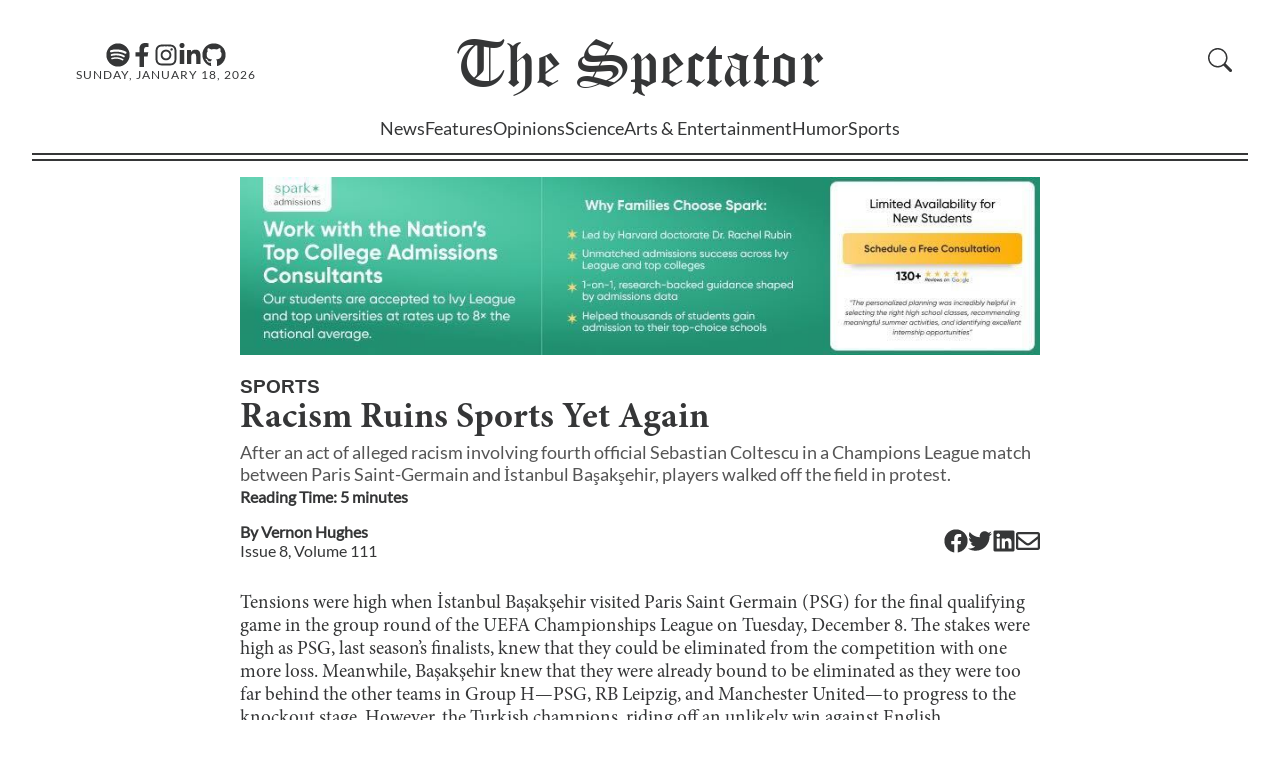

--- FILE ---
content_type: text/html; charset=utf-8
request_url: https://stuyspec.com/article/racism-ruins-sports-yet-again
body_size: 13876
content:
<!DOCTYPE html><html lang="en"><head><meta charSet="utf-8"/><meta name="viewport" content="width=device-width"/><link rel="icon" href="/favicon.ico"/><link rel="apple-touch-icon" sizes="180x180" href="/apple-touch-icon.png?v=1.0"/><link rel="icon" type="image/png" sizes="32x32" href="/favicon-32x32.png?v=1.0"/><link rel="icon" type="image/png" sizes="16x16" href="/favicon-16x16.png?v=1.0"/><link rel="manifest" href="/site.webmanifest?v=1.0"/><link rel="mask-icon" href="/safari-pinned-tab.svg?v=1.0" color="#5bbad5"/><link rel="shortcut icon" href="/favicon.ico?v=1.0"/><meta name="msapplication-TileColor" content="#da532c"/><meta name="theme-color" content="#ffffff"/><meta name="author" content="Vernon Hughes"/><meta data-rh="true" name="byl" content="By Vernon Hughes"/><title>Racism Ruins Sports Yet Again</title><meta name="title" content="Racism Ruins Sports Yet Again"/><meta name="description" content="After an act of alleged racism involving fourth official Sebastian Coltescu in a Champions League match between Paris Saint-Germain and İstanbul Başakşehir, players walked off the field in protest."/><meta property="og:type" content="website"/><meta property="og:url" content="https://stuyspec.com/article/racism-ruins-sports-yet-again"/><meta property="og:title" content="Racism Ruins Sports Yet Again"/><meta property="og:description" content="After an act of alleged racism involving fourth official Sebastian Coltescu in a Champions League match between Paris Saint-Germain and İstanbul Başakşehir, players walked off the field in protest."/><meta property="twitter:url" content="https://stuyspec.com/article/racism-ruins-sports-yet-again"/><meta property="twitter:title" content="Racism Ruins Sports Yet Again"/><meta property="twitter:description" content="After an act of alleged racism involving fourth official Sebastian Coltescu in a Champions League match between Paris Saint-Germain and İstanbul Başakşehir, players walked off the field in protest."/><meta name="next-head-count" content="23"/><link rel="preload" href="/_next/static/css/a17ccfa7f8cc0669.css" as="style"/><link rel="stylesheet" href="/_next/static/css/a17ccfa7f8cc0669.css" data-n-g=""/><link rel="preload" href="/_next/static/css/ab7d799f6d819393.css" as="style"/><link rel="stylesheet" href="/_next/static/css/ab7d799f6d819393.css" data-n-p=""/><noscript data-n-css=""></noscript><script defer="" nomodule="" src="/_next/static/chunks/polyfills-c67a75d1b6f99dc8.js"></script><script src="/_next/static/chunks/webpack-fd8027ecb5121007.js" defer=""></script><script src="/_next/static/chunks/framework-fae63b21a27d6472.js" defer=""></script><script src="/_next/static/chunks/main-2f45bb5474562895.js" defer=""></script><script src="/_next/static/chunks/pages/_app-3e971a73a9292bec.js" defer=""></script><script src="/_next/static/chunks/pages/article/%5Barticle_slug%5D-db0002d586e7a2f4.js" defer=""></script><script src="/_next/static/2jes9y7bVTv-nD2SdXnNa/_buildManifest.js" defer=""></script><script src="/_next/static/2jes9y7bVTv-nD2SdXnNa/_ssgManifest.js" defer=""></script></head><body><div id="__next"><script>!function(){try{var d=document.documentElement,n='data-theme',s='setAttribute';var e=localStorage.getItem('theme');if('system'===e||(!e&&false)){var t='(prefers-color-scheme: dark)',m=window.matchMedia(t);if(m.media!==t||m.matches){d.style.colorScheme = 'dark';d[s](n,'dark')}else{d.style.colorScheme = 'light';d[s](n,'light')}}else if(e){d[s](n,e|| '')}else{d[s](n,'light')}if(e==='light'||e==='dark'||!e)d.style.colorScheme=e||'light'}catch(e){}}()</script><div class="" style="position:fixed;top:0;left:0;height:2px;background:transparent;z-index:99999999999;width:100%"><div class="" style="height:100%;background:#4283e4;transition:all 500ms ease;width:0%"><div style="box-shadow:0 0 10px #4283e4, 0 0 10px #4283e4;width:5%;opacity:1;position:absolute;height:100%;transition:all 500ms ease;transform:rotate(3deg) translate(0px, -4px);left:-10rem"></div></div></div><div id="navbar"><div id="Navbar_nav_parent__OX3oU"><div id="Navbar_nav_parent_content__NXs8Z"><nav><div id="Navbar_navbar_hero__rRnCv"><div id="Navbar_hamburgerMenu__X_iBW" class="button"><svg xmlns="http://www.w3.org/2000/svg" fill="currentColor" class="bi bi-list" viewBox="0 0 16 16"><path fill-rule="evenodd" d="M2.5 12a.5.5 0 0 1 .5-.5h10a.5.5 0 0 1 0 1H3a.5.5 0 0 1-.5-.5m0-4a.5.5 0 0 1 .5-.5h10a.5.5 0 0 1 0 1H3a.5.5 0 0 1-.5-.5m0-4a.5.5 0 0 1 .5-.5h10a.5.5 0 0 1 0 1H3a.5.5 0 0 1-.5-.5"></path></svg></div><div class="Navbar_social_media_and_date__hglFA"><div id="Navbar_media_buttons__X1H2G"><a aria-label="The Lens Podcast on Spotify" href="https://open.spotify.com/show/40JaCJA0FvtZToAv81qVjz"><svg stroke="currentColor" fill="currentColor" stroke-width="0" viewBox="0 0 496 512" id="Navbar_media_button__Xd_wy" height="1em" width="1em" xmlns="http://www.w3.org/2000/svg"><path d="M248 8C111.1 8 0 119.1 0 256s111.1 248 248 248 248-111.1 248-248S384.9 8 248 8zm100.7 364.9c-4.2 0-6.8-1.3-10.7-3.6-62.4-37.6-135-39.2-206.7-24.5-3.9 1-9 2.6-11.9 2.6-9.7 0-15.8-7.7-15.8-15.8 0-10.3 6.1-15.2 13.6-16.8 81.9-18.1 165.6-16.5 237 26.2 6.1 3.9 9.7 7.4 9.7 16.5s-7.1 15.4-15.2 15.4zm26.9-65.6c-5.2 0-8.7-2.3-12.3-4.2-62.5-37-155.7-51.9-238.6-29.4-4.8 1.3-7.4 2.6-11.9 2.6-10.7 0-19.4-8.7-19.4-19.4s5.2-17.8 15.5-20.7c27.8-7.8 56.2-13.6 97.8-13.6 64.9 0 127.6 16.1 177 45.5 8.1 4.8 11.3 11 11.3 19.7-.1 10.8-8.5 19.5-19.4 19.5zm31-76.2c-5.2 0-8.4-1.3-12.9-3.9-71.2-42.5-198.5-52.7-280.9-29.7-3.6 1-8.1 2.6-12.9 2.6-13.2 0-23.3-10.3-23.3-23.6 0-13.6 8.4-21.3 17.4-23.9 35.2-10.3 74.6-15.2 117.5-15.2 73 0 149.5 15.2 205.4 47.8 7.8 4.5 12.9 10.7 12.9 22.6 0 13.6-11 23.3-23.2 23.3z"></path></svg></a><a aria-label="Facebook" href="https://www.facebook.com/stuyspectator"><svg stroke="currentColor" fill="currentColor" stroke-width="0" viewBox="0 0 320 512" id="Navbar_media_button__Xd_wy" height="1em" width="1em" xmlns="http://www.w3.org/2000/svg"><path d="M279.14 288l14.22-92.66h-88.91v-60.13c0-25.35 12.42-50.06 52.24-50.06h40.42V6.26S260.43 0 225.36 0c-73.22 0-121.08 44.38-121.08 124.72v70.62H22.89V288h81.39v224h100.17V288z"></path></svg></a><a aria-label="Instagram" href="https://www.instagram.com/stuyspectator/"><svg stroke="currentColor" fill="currentColor" stroke-width="0" viewBox="0 0 448 512" id="Navbar_media_button__Xd_wy" height="1em" width="1em" xmlns="http://www.w3.org/2000/svg"><path d="M224.1 141c-63.6 0-114.9 51.3-114.9 114.9s51.3 114.9 114.9 114.9S339 319.5 339 255.9 287.7 141 224.1 141zm0 189.6c-41.1 0-74.7-33.5-74.7-74.7s33.5-74.7 74.7-74.7 74.7 33.5 74.7 74.7-33.6 74.7-74.7 74.7zm146.4-194.3c0 14.9-12 26.8-26.8 26.8-14.9 0-26.8-12-26.8-26.8s12-26.8 26.8-26.8 26.8 12 26.8 26.8zm76.1 27.2c-1.7-35.9-9.9-67.7-36.2-93.9-26.2-26.2-58-34.4-93.9-36.2-37-2.1-147.9-2.1-184.9 0-35.8 1.7-67.6 9.9-93.9 36.1s-34.4 58-36.2 93.9c-2.1 37-2.1 147.9 0 184.9 1.7 35.9 9.9 67.7 36.2 93.9s58 34.4 93.9 36.2c37 2.1 147.9 2.1 184.9 0 35.9-1.7 67.7-9.9 93.9-36.2 26.2-26.2 34.4-58 36.2-93.9 2.1-37 2.1-147.8 0-184.8zM398.8 388c-7.8 19.6-22.9 34.7-42.6 42.6-29.5 11.7-99.5 9-132.1 9s-102.7 2.6-132.1-9c-19.6-7.8-34.7-22.9-42.6-42.6-11.7-29.5-9-99.5-9-132.1s-2.6-102.7 9-132.1c7.8-19.6 22.9-34.7 42.6-42.6 29.5-11.7 99.5-9 132.1-9s102.7-2.6 132.1 9c19.6 7.8 34.7 22.9 42.6 42.6 11.7 29.5 9 99.5 9 132.1s2.7 102.7-9 132.1z"></path></svg></a><a aria-label="Linkedin" href="https://www.linkedin.com/company/the-stuyvesant-spectator"><svg stroke="currentColor" fill="currentColor" stroke-width="0" viewBox="0 0 448 512" id="Navbar_media_button__Xd_wy" height="1em" width="1em" xmlns="http://www.w3.org/2000/svg"><path d="M100.28 448H7.4V148.9h92.88zM53.79 108.1C24.09 108.1 0 83.5 0 53.8a53.79 53.79 0 0 1 107.58 0c0 29.7-24.1 54.3-53.79 54.3zM447.9 448h-92.68V302.4c0-34.7-.7-79.2-48.29-79.2-48.29 0-55.69 37.7-55.69 76.7V448h-92.78V148.9h89.08v40.8h1.3c12.4-23.5 42.69-48.3 87.88-48.3 94 0 111.28 61.9 111.28 142.3V448z"></path></svg></a><a aria-label="GitHub" href="https://github.com/stuyspec"><svg stroke="currentColor" fill="currentColor" stroke-width="0" viewBox="0 0 496 512" id="Navbar_media_button__Xd_wy" height="1em" width="1em" xmlns="http://www.w3.org/2000/svg"><path d="M165.9 397.4c0 2-2.3 3.6-5.2 3.6-3.3.3-5.6-1.3-5.6-3.6 0-2 2.3-3.6 5.2-3.6 3-.3 5.6 1.3 5.6 3.6zm-31.1-4.5c-.7 2 1.3 4.3 4.3 4.9 2.6 1 5.6 0 6.2-2s-1.3-4.3-4.3-5.2c-2.6-.7-5.5.3-6.2 2.3zm44.2-1.7c-2.9.7-4.9 2.6-4.6 4.9.3 2 2.9 3.3 5.9 2.6 2.9-.7 4.9-2.6 4.6-4.6-.3-1.9-3-3.2-5.9-2.9zM244.8 8C106.1 8 0 113.3 0 252c0 110.9 69.8 205.8 169.5 239.2 12.8 2.3 17.3-5.6 17.3-12.1 0-6.2-.3-40.4-.3-61.4 0 0-70 15-84.7-29.8 0 0-11.4-29.1-27.8-36.6 0 0-22.9-15.7 1.6-15.4 0 0 24.9 2 38.6 25.8 21.9 38.6 58.6 27.5 72.9 20.9 2.3-16 8.8-27.1 16-33.7-55.9-6.2-112.3-14.3-112.3-110.5 0-27.5 7.6-41.3 23.6-58.9-2.6-6.5-11.1-33.3 2.6-67.9 20.9-6.5 69 27 69 27 20-5.6 41.5-8.5 62.8-8.5s42.8 2.9 62.8 8.5c0 0 48.1-33.6 69-27 13.7 34.7 5.2 61.4 2.6 67.9 16 17.7 25.8 31.5 25.8 58.9 0 96.5-58.9 104.2-114.8 110.5 9.2 7.9 17 22.9 17 46.4 0 33.7-.3 75.4-.3 83.6 0 6.5 4.6 14.4 17.3 12.1C428.2 457.8 496 362.9 496 252 496 113.3 383.5 8 244.8 8zM97.2 352.9c-1.3 1-1 3.3.7 5.2 1.6 1.6 3.9 2.3 5.2 1 1.3-1 1-3.3-.7-5.2-1.6-1.6-3.9-2.3-5.2-1zm-10.8-8.1c-.7 1.3.3 2.9 2.3 3.9 1.6 1 3.6.7 4.3-.7.7-1.3-.3-2.9-2.3-3.9-2-.6-3.6-.3-4.3.7zm32.4 35.6c-1.6 1.3-1 4.3 1.3 6.2 2.3 2.3 5.2 2.6 6.5 1 1.3-1.3.7-4.3-1.3-6.2-2.2-2.3-5.2-2.6-6.5-1zm-11.4-14.7c-1.6 1-1.6 3.6 0 5.9 1.6 2.3 4.3 3.3 5.6 2.3 1.6-1.3 1.6-3.9 0-6.2-1.4-2.3-4-3.3-5.6-2z"></path></svg></a></div><div class="Navbar_date__2ou2_">Sunday, January 18, 2026</div></div><div id="Navbar_logo_container__yepL5" class="Navbar_clickable_nav_element__WSBVx"><a href="/"><div><span>The </span>Spectator</div></a></div><div class="Navbar_right__9X3d4"><div id="Navbar_subscribe_search__hSYEL"></div></div></div><div class="Navbar_dialogContainer__9L1_2"><dialog class="Navbar_navBarSideBar__XY3_L"><form method="dialog"><button autofocus="" id="Navbar_closeButton__nOvHa" aria-label="close sidebar"><svg aria-hidden="true" xmlns="http://www.w3.org/2000/svg" fill="currentColor" class="bi bi-x-lg" viewBox="0 0 16 16"><path d="M2.146 2.854a.5.5 0 1 1 .708-.708L8 7.293l5.146-5.147a.5.5 0 0 1 .708.708L8.707 8l5.147 5.146a.5.5 0 0 1-.708.708L8 8.707l-5.146 5.147a.5.5 0 0 1-.708-.708L7.293 8z"></path></svg></button></form><div id="Sidebar_sidebar_parent__ZoYwB" class="Sidebar_hide__MrdUQ"><ul id="Sidebar_sidebar__f0UeY"><li class="Sidebar_department__dmt0d" id="Sidebar_search__w7tqc"><div id="CollapsibleSearch_collapsible_search_parent__SQ1kO"><form class="CollapsibleSearch_formContainer__2PGwW"><div class="CollapsibleSearch_magnifyingGlassContainer__o1ed8" style="visibility:visible;display:initial"><span id="CollapsibleSearch_magnifying_glass__i8VBP" aria-label="search button"><svg aria-hidden="true" xmlns="http://www.w3.org/2000/svg" fill="currentColor" class="bi bi-search" viewBox="0 0 16 16"><path d="M11.742 10.344a6.5 6.5 0 1 0-1.397 1.398h-.001q.044.06.098.115l3.85 3.85a1 1 0 0 0 1.415-1.414l-3.85-3.85a1 1 0 0 0-.115-.1zM12 6.5a5.5 5.5 0 1 1-11 0 5.5 5.5 0 0 1 11 0"></path></svg></span></div><div class="CollapsibleSearch_seachBoxContainer__BqpPr"><input style="transform:translateX(0%);transition:200ms ease-in-out" id="CollapsibleSearch_search_textbox__osSKG" placeholder="Search"/><button type="submit" class="CollapsibleSearch_goButton__b2uXr">GO</button></div></form></div></li><li class="Sidebar_department__dmt0d"><a href="/">Home</a></li><li class="Sidebar_department__dmt0d"><a href="/department/news">News</a></li><li class="Sidebar_department__dmt0d"><a href="/department/features">Features</a></li><li class="Sidebar_department__dmt0d"><a href="/department/opinions">Opinions</a></li><li class="Sidebar_department__dmt0d"><a href="/department/science">Science</a></li><li class="Sidebar_department__dmt0d"><a href="/department/ae">Arts &amp; Entertainment</a></li><li class="Sidebar_department__dmt0d"><a href="/department/humor">Humor</a></li><li class="Sidebar_department__dmt0d"><a href="/department/sports">Sports</a></li><li class="Sidebar_department__dmt0d"><a href="/department/spec-plus">Spec+</a></li><li class="Sidebar_department__dmt0d"><a href="/about/recruitments">Recruitments</a></li><li class="Sidebar_department__dmt0d"><a href="https://pdf.stuyspec.com">Virtual Archives</a></li><li id="Sidebar_socialsBar__UZsTl"><div id="Sidebar_mediaButtons__iD6ib"><a href="https://open.spotify.com/show/1D0i5KdRFdMNNUwsKVfpYb"><svg stroke="currentColor" fill="currentColor" stroke-width="0" viewBox="0 0 16 16" id="Sidebar_mediaButton__KtoxN" height="1em" width="1em" xmlns="http://www.w3.org/2000/svg"><path d="M8 0a8 8 0 1 0 0 16A8 8 0 0 0 8 0zm3.669 11.538a.498.498 0 0 1-.686.165c-1.879-1.147-4.243-1.407-7.028-.77a.499.499 0 0 1-.222-.973c3.048-.696 5.662-.397 7.77.892a.5.5 0 0 1 .166.686zm.979-2.178a.624.624 0 0 1-.858.205c-2.15-1.321-5.428-1.704-7.972-.932a.625.625 0 0 1-.362-1.194c2.905-.881 6.517-.454 8.986 1.063a.624.624 0 0 1 .206.858zm.084-2.268C10.154 5.56 5.9 5.419 3.438 6.166a.748.748 0 1 1-.434-1.432c2.825-.857 7.523-.692 10.492 1.07a.747.747 0 1 1-.764 1.288z"></path></svg></a><a href="https://www.facebook.com/stuyspectator"><svg stroke="currentColor" fill="currentColor" stroke-width="0" viewBox="0 0 16 16" id="Sidebar_mediaButton__KtoxN" height="1em" width="1em" xmlns="http://www.w3.org/2000/svg"><path d="M16 8.049c0-4.446-3.582-8.05-8-8.05C3.58 0-.002 3.603-.002 8.05c0 4.017 2.926 7.347 6.75 7.951v-5.625h-2.03V8.05H6.75V6.275c0-2.017 1.195-3.131 3.022-3.131.876 0 1.791.157 1.791.157v1.98h-1.009c-.993 0-1.303.621-1.303 1.258v1.51h2.218l-.354 2.326H9.25V16c3.824-.604 6.75-3.934 6.75-7.951z"></path></svg></a><a href="https://www.instagram.com/stuyspectator/"><svg stroke="currentColor" fill="currentColor" stroke-width="0" viewBox="0 0 16 16" id="Sidebar_mediaButton__KtoxN" height="1em" width="1em" xmlns="http://www.w3.org/2000/svg"><path d="M8 0C5.829 0 5.556.01 4.703.048 3.85.088 3.269.222 2.76.42a3.917 3.917 0 0 0-1.417.923A3.927 3.927 0 0 0 .42 2.76C.222 3.268.087 3.85.048 4.7.01 5.555 0 5.827 0 8.001c0 2.172.01 2.444.048 3.297.04.852.174 1.433.372 1.942.205.526.478.972.923 1.417.444.445.89.719 1.416.923.51.198 1.09.333 1.942.372C5.555 15.99 5.827 16 8 16s2.444-.01 3.298-.048c.851-.04 1.434-.174 1.943-.372a3.916 3.916 0 0 0 1.416-.923c.445-.445.718-.891.923-1.417.197-.509.332-1.09.372-1.942C15.99 10.445 16 10.173 16 8s-.01-2.445-.048-3.299c-.04-.851-.175-1.433-.372-1.941a3.926 3.926 0 0 0-.923-1.417A3.911 3.911 0 0 0 13.24.42c-.51-.198-1.092-.333-1.943-.372C10.443.01 10.172 0 7.998 0h.003zm-.717 1.442h.718c2.136 0 2.389.007 3.232.046.78.035 1.204.166 1.486.275.373.145.64.319.92.599.28.28.453.546.598.92.11.281.24.705.275 1.485.039.843.047 1.096.047 3.231s-.008 2.389-.047 3.232c-.035.78-.166 1.203-.275 1.485a2.47 2.47 0 0 1-.599.919c-.28.28-.546.453-.92.598-.28.11-.704.24-1.485.276-.843.038-1.096.047-3.232.047s-2.39-.009-3.233-.047c-.78-.036-1.203-.166-1.485-.276a2.478 2.478 0 0 1-.92-.598 2.48 2.48 0 0 1-.6-.92c-.109-.281-.24-.705-.275-1.485-.038-.843-.046-1.096-.046-3.233 0-2.136.008-2.388.046-3.231.036-.78.166-1.204.276-1.486.145-.373.319-.64.599-.92.28-.28.546-.453.92-.598.282-.11.705-.24 1.485-.276.738-.034 1.024-.044 2.515-.045v.002zm4.988 1.328a.96.96 0 1 0 0 1.92.96.96 0 0 0 0-1.92zm-4.27 1.122a4.109 4.109 0 1 0 0 8.217 4.109 4.109 0 0 0 0-8.217zm0 1.441a2.667 2.667 0 1 1 0 5.334 2.667 2.667 0 0 1 0-5.334z"></path></svg></a><a href="https://www.linkedin.com/company/the-stuyvesant-spectator"><svg stroke="currentColor" fill="currentColor" stroke-width="0" viewBox="0 0 16 16" id="Sidebar_mediaButton__KtoxN" height="1em" width="1em" xmlns="http://www.w3.org/2000/svg"><path d="M0 1.146C0 .513.526 0 1.175 0h13.65C15.474 0 16 .513 16 1.146v13.708c0 .633-.526 1.146-1.175 1.146H1.175C.526 16 0 15.487 0 14.854V1.146zm4.943 12.248V6.169H2.542v7.225h2.401zm-1.2-8.212c.837 0 1.358-.554 1.358-1.248-.015-.709-.52-1.248-1.342-1.248-.822 0-1.359.54-1.359 1.248 0 .694.521 1.248 1.327 1.248h.016zm4.908 8.212V9.359c0-.216.016-.432.08-.586.173-.431.568-.878 1.232-.878.869 0 1.216.662 1.216 1.634v3.865h2.401V9.25c0-2.22-1.184-3.252-2.764-3.252-1.274 0-1.845.7-2.165 1.193v.025h-.016a5.54 5.54 0 0 1 .016-.025V6.169h-2.4c.03.678 0 7.225 0 7.225h2.4z"></path></svg></a><a href="https://github.com/stuyspec"><svg stroke="currentColor" fill="currentColor" stroke-width="0" viewBox="0 0 16 16" id="Sidebar_mediaButton__KtoxN" height="1em" width="1em" xmlns="http://www.w3.org/2000/svg"><path d="M8 0C3.58 0 0 3.58 0 8c0 3.54 2.29 6.53 5.47 7.59.4.07.55-.17.55-.38 0-.19-.01-.82-.01-1.49-2.01.37-2.53-.49-2.69-.94-.09-.23-.48-.94-.82-1.13-.28-.15-.68-.52-.01-.53.63-.01 1.08.58 1.23.82.72 1.21 1.87.87 2.33.66.07-.52.28-.87.51-1.07-1.78-.2-3.64-.89-3.64-3.95 0-.87.31-1.59.82-2.15-.08-.2-.36-1.02.08-2.12 0 0 .67-.21 2.2.82.64-.18 1.32-.27 2-.27.68 0 1.36.09 2 .27 1.53-1.04 2.2-.82 2.2-.82.44 1.1.16 1.92.08 2.12.51.56.82 1.27.82 2.15 0 3.07-1.87 3.75-3.65 3.95.29.25.54.73.54 1.48 0 1.07-.01 1.93-.01 2.2 0 .21.15.46.55.38A8.012 8.012 0 0 0 16 8c0-4.42-3.58-8-8-8z"></path></svg></a></div></li></ul><div></div></div></dialog></div></nav><div><div class="Navbar_department_bar_container__IOB0B"><div id="Navbar_department_bar__B9BAe"><span class=""><a href="/department/news">News</a></span><span class=""><a href="/department/features">Features</a></span><span class=""><a href="/department/opinions">Opinions</a></span><span class=""><a href="/department/science">Science</a></span><span class=""><a href="/department/ae">Arts &amp; Entertainment</a></span><span class=""><a href="/department/humor">Humor</a></span><span class=""><a href="/department/sports">Sports</a></span></div><div class="Navbar_expanded_section__a5hs_" id="Navbar_hiddenExpandedSection__RO544"><div id="Navbar_sectionID__7xRMS"><a href="/department/news"><h2>News</h2></a></div><div id="Navbar_subsections___jmIN"><h3>Subsections</h3><div id="Navbar_subsectionList__mQjod"><a href="/department/news/campaign-coverage">Campaign Coverage</a><a href="/department/news/1031-terror-attack">10/31 Terrorist Attack</a><a href="/department/news/black-lives-matter">Black Lives Matters</a><a href="/topic/israel-palestine">Israel-Hamas War</a></div></div></div></div></div><div id="Navbar_nav_parent_content_border__bNs7h"></div></div></div></div><div id="main"><div><main id="_article_slug__main__LYPeU"><div class="_article_slug__advertisements__3ROSQ"><a style="display:block" href="https://www.sparkadmissions.com/stuyvesant/?utm_source=stuyvesant&amp;utm_medium=banner&amp;utm_campaign=stuyvesant_banner_ad"><div id="Advertisement_parent_div__6gDVx"><img id="Advertisement_image__gd6hp" alt="Spark Admissions For Stuyvesant Families ad" loading="lazy" decoding="async" data-nimg="fill" style="position:absolute;height:100%;width:100%;left:0;top:0;right:0;bottom:0;color:transparent" src="/images/ads/sparkadmissions.jpg"/></div></a></div><article><p id="_article_slug__section__Ts814" class="discrete-link"><a href="/department/sports">Sports</a></p><h1 id="_article_slug__title__MstwR">Racism Ruins Sports Yet Again</h1><h2 id="_article_slug__summary__lg_x_">After an act of alleged racism involving fourth official Sebastian Coltescu in a Champions League match between Paris Saint-Germain and İstanbul Başakşehir, players walked off the field in protest.</h2><h3 id="_article_slug__reading_time__E10Jp"><span>Reading Time: <!-- -->5<!-- --> minute<!-- -->s</span></h3><div id="_article_slug__infoBar__Ph_Zc"><div><h3 id="_article_slug__authors__mzGj5">By <span><span><a href="/staff/vernon-hughes"><span class="discrete-link">Vernon Hughes</span></a></span></span></h3><h3 id="_article_slug__issue_volume_text__aQbFU" class="discrete-link"><a href="/volume/111/issue/8">Issue <!-- -->8<!-- -->, Volume <!-- -->111</a></h3></div><div id="_article_slug__shareButtons__FqiMn"><a href="https://www.facebook.com/sharer/sharer.php?u=https://stuyspec.com/article/racism-ruins-sports-yet-again" target="_blank" rel="noopener noreferrer" aria-label="Facebook"><svg stroke="currentColor" fill="currentColor" stroke-width="0" viewBox="0 0 512 512" height="24" width="24" xmlns="http://www.w3.org/2000/svg"><path d="M504 256C504 119 393 8 256 8S8 119 8 256c0 123.78 90.69 226.38 209.25 245V327.69h-63V256h63v-54.64c0-62.15 37-96.48 93.67-96.48 27.14 0 55.52 4.84 55.52 4.84v61h-31.28c-30.8 0-40.41 19.12-40.41 38.73V256h68.78l-11 71.69h-57.78V501C413.31 482.38 504 379.78 504 256z"></path></svg></a><a href="https://twitter.com/intent/tweet?url=https://stuyspec.com/article/racism-ruins-sports-yet-again" target="_blank" rel="noopener noreferrer" aria-label="Twitter"><svg stroke="currentColor" fill="currentColor" stroke-width="0" viewBox="0 0 512 512" height="24" width="24" xmlns="http://www.w3.org/2000/svg"><path d="M459.37 151.716c.325 4.548.325 9.097.325 13.645 0 138.72-105.583 298.558-298.558 298.558-59.452 0-114.68-17.219-161.137-47.106 8.447.974 16.568 1.299 25.34 1.299 49.055 0 94.213-16.568 130.274-44.832-46.132-.975-84.792-31.188-98.112-72.772 6.498.974 12.995 1.624 19.818 1.624 9.421 0 18.843-1.3 27.614-3.573-48.081-9.747-84.143-51.98-84.143-102.985v-1.299c13.969 7.797 30.214 12.67 47.431 13.319-28.264-18.843-46.781-51.005-46.781-87.391 0-19.492 5.197-37.36 14.294-52.954 51.655 63.675 129.3 105.258 216.365 109.807-1.624-7.797-2.599-15.918-2.599-24.04 0-57.828 46.782-104.934 104.934-104.934 30.213 0 57.502 12.67 76.67 33.137 23.715-4.548 46.456-13.32 66.599-25.34-7.798 24.366-24.366 44.833-46.132 57.827 21.117-2.273 41.584-8.122 60.426-16.243-14.292 20.791-32.161 39.308-52.628 54.253z"></path></svg></a><a href="https://www.linkedin.com/shareArticle?mini=true&amp;url=https://stuyspec.com/article/racism-ruins-sports-yet-again" target="_blank" rel="noopener noreferrer" aria-label="Linkedin"><svg stroke="currentColor" fill="currentColor" stroke-width="0" viewBox="0 0 448 512" height="24" width="24" xmlns="http://www.w3.org/2000/svg"><path d="M416 32H31.9C14.3 32 0 46.5 0 64.3v383.4C0 465.5 14.3 480 31.9 480H416c17.6 0 32-14.5 32-32.3V64.3c0-17.8-14.4-32.3-32-32.3zM135.4 416H69V202.2h66.5V416zm-33.2-243c-21.3 0-38.5-17.3-38.5-38.5S80.9 96 102.2 96c21.2 0 38.5 17.3 38.5 38.5 0 21.3-17.2 38.5-38.5 38.5zm282.1 243h-66.4V312c0-24.8-.5-56.7-34.5-56.7-34.6 0-39.9 27-39.9 54.9V416h-66.4V202.2h63.7v29.2h.9c8.9-16.8 30.6-34.5 62.9-34.5 67.2 0 79.7 44.3 79.7 101.9V416z"></path></svg></a><a href="mailto:?subject=Check%20out%20this%20article!&amp;body=https://stuyspec.com/article/racism-ruins-sports-yet-again" target="_blank" rel="noopener noreferrer" aria-label="Email"><svg stroke="currentColor" fill="currentColor" stroke-width="0" viewBox="0 0 512 512" height="24" width="24" xmlns="http://www.w3.org/2000/svg"><path d="M464 64H48C21.49 64 0 85.49 0 112v288c0 26.51 21.49 48 48 48h416c26.51 0 48-21.49 48-48V112c0-26.51-21.49-48-48-48zm0 48v40.805c-22.422 18.259-58.168 46.651-134.587 106.49-16.841 13.247-50.201 45.072-73.413 44.701-23.208.375-56.579-31.459-73.413-44.701C106.18 199.465 70.425 171.067 48 152.805V112h416zM48 400V214.398c22.914 18.251 55.409 43.862 104.938 82.646 21.857 17.205 60.134 55.186 103.062 54.955 42.717.231 80.509-37.199 103.053-54.947 49.528-38.783 82.032-64.401 104.947-82.653V400H48z"></path></svg></a></div></div><div id="_article_slug__content__Y3Nt8"><p xmlns="http://www.w3.org/1999/xhtml">Tensions were high when İstanbul Başakşehir visited Paris Saint Germain (PSG) for the final qualifying game in the group round of the UEFA Championships League on Tuesday, December 8. The stakes were high as PSG, last season’s finalists, knew that they could be eliminated from the competition with one more loss. Meanwhile, Başakşehir knew that they were already bound to be eliminated as they were too far behind the other teams in Group H—PSG, RB Leipzig, and Manchester United—to progress to the knockout stage. However, the Turkish champions, riding off an unlikely win against English heavyweights Manchester United, were still eager for another taste of victory before ending their Champions League campaign. On a night that should have showcased the desire and talent of two great teams, an act of alleged racism resulted in a premature ending to the match.</p><p xmlns="http://www.w3.org/1999/xhtml">In the 13th minute of play, PSG defender Presnel Kimpembe fouled Başakşehir right-winger Fredrick Gulbrandsen, which was met with backlash from İstanbul’s sideline staff. The fourth official, Sebastian Coltescu, subsequently <a href="https://apnews.com/article/race-and-ethnicity-pierre-webo-sports-europe-ligue-1-soccer-6c9a5105bd2ccee4eee1b620898ef9b1">told the main referee</a>, Ovidiu Hategan, to “go and give it [a red card] to the Black one [Pierre Webo, the assistant coach of Başakşehir]. This is not [tolerable]. Go and identify him. Go verify—the Black one over there.” Ovidiu proceeded to show Webo a red card, but Webo, clearly bothered by Coltescu’s words, was in a state of frustration. After hearing the fourth official mutter the word, “negru”—“black” in Romanian—Webo leaped off his seat, pulled down his face mask, and ran over to Coltescu. Standing in front of the Romanian official’s face, Webo repeatedly exclaimed, “Why [did] you say ‘negro?’” while being ushered off the pitch for receiving a red card. Despite the growing crowd of players from both teams who gathered around the sidelines, Coltescu had no response.</p><p xmlns="http://www.w3.org/1999/xhtml">The players and managers had different reactions to this incident, but at the forefront of the confrontation was striker Demba Ba, a substitute for Başakşehir that night. Ba exclaimed, “When you [are] mentioning a white guy, you never say ‘this white guy’—you say ‘this guy.’ So why, when you mention a Black guy, do you have to say ‘this Black guy’?” Later, Okan Buruk, the head coach of Başakşehir, told Coltescu, “You are a racist. You are a racist. We don’t want you.”</p><p xmlns="http://www.w3.org/1999/xhtml">A visibly nervous and shocked Coltescu tried responding to the numerous players and coaches who were berating him. He argued that he had used “negru” only to refer to the color black, but his meager attempt to defend his inappropriate actions failed to convince anybody. Instead, it demonstrated that Coltescu remained ignorant over the significance of his wrongdoings. Coltescu has since <a href="https://www.espn.com/soccer/uefa-champions-league/story/4258617/official-at-centre-of-psg-basaksehir-champions-league-suspension-im-not-racist">told Prosport</a>, a Romanian newspaper, “Anyone who knows me knows I’m not racist. At least, I hope that’s the case.” Though his intent may not have been to refer to Webo with a negative connotation by calling him black, this racial profiling is not acceptable. Coltescu could have easily walked over to Webo and identified him by asking for his name or physically pointing him out. Instead, he exhibited a dangerous lack of awareness of acceptable behaviors. If he is found guilty of racism by UEFA, he will face a 10-match ban.</p><p xmlns="http://www.w3.org/1999/xhtml">In what would have been the 23rd minute of the match, the İstanbul players and staff left the field of play in protest of Coltescu's mishandling of the situation. Then, the PSG players and staff also left the field, followed by the referees, leaving the reporters and journalists in the stadium in shock as they tried to recount the controversial events to viewers at home. The walk-off was especially significant as it signified that all the players, coaches, and referees at the match stood in solidarity with Webo and felt passionately about the situation. The incident attracted even more attention from fans around the world, shedding light on Coltescu’s wrongdoings and sending the powerful message that racial profiling in sports cannot and will not be tolerated.</p><p xmlns="http://www.w3.org/1999/xhtml">The game resumed from the 14th minute the next day, with Coltescu forbidden from being present in the stadium and Webo’s red card rescinded. The players took a knee on the field and wore shirts that displayed the message “No to Racism” prior to the match. The match ended up being a blowout, as PSG ran out 5-1 winners. Under ordinary circumstances, that match would have been remembered as a great day of celebration for PSG. Instead, PSG’s victory was overshadowed by the events of the previous day.</p><p xmlns="http://www.w3.org/1999/xhtml">UEFA has been running a “Say no to racism” campaign since 2016, but the fact that one of the organization’s very own officials displayed racist tendencies proves that UEFA’s effort to combat internalized racism through the mere use of slogans has been largely ineffective. Shockingly, this occasion was not the only act of racism in the past 10 days of European soccer. After a strong performance in a match at the end of November, Manchester United forward Edison Cavani responded to a post his friend, who was Black, had made about him on Instagram. While this seemed like a fine gesture, Cavani captioned his response, “Gracias negrito.” The post was quickly deleted, and <a href="https://www.theguardian.com/football/2020/nov/30/manchester-uniteds-edinson-cavani-apologies-for-racist-instagram-post">a statement was later released by Manchester United</a>, stating that Cavani had no “malicious intent” and that “he deleted it as soon as he was informed that it could be misconstrued.” While Cavani likely did not have racist intentions, this incident again highlights the issue in which members of the professional soccer community have not been properly educated about the use of racist terms. This endless stream of racist behavior is unacceptable, and it is clear that something must change.</p><p xmlns="http://www.w3.org/1999/xhtml">For starters, UEFA and other sport organizations need to invest in providing proper education to their own employees about the use of racist and dehumanizing terms. Within the curriculum, employees should be taught to never identify people based on race, regardless of the situation. Additionally, as was shown during the PSG game, employees cannot use the language barrier as an excuse to be racist, and stricter fines and bans should be put in place to firmly cement the gravity of such actions. Sport organizations should even consider implementing <a href="https://www.espn.com/soccer/manchester-city/story/3832581/man-citys-sterling-wants-nine-point-deduction-to-tackle-racism">an idea Manchester City forward Raheem Sterling proposed</a> in 2019, in which soccer leagues “call for an automatic nine-point deduction for racist abuse” and clubs “have to play three games behind closed doors.” Under Sterling’s approach, teams “lose revenue as a direct consequence of racist behavior.” Of course, taking away points would not apply to referees like Coltescu, but alternate methods of dealing fines and bans could be established as a substitute.</p><p xmlns="http://www.w3.org/1999/xhtml">The decision by both teams to pause the game sent the powerful message that racism will not be tolerated in sports. Nonetheless, there still exists an alarming lack of awareness and education regarding the severity of racist behavior. All members of the sports community, officials, coaches, players, and even us fans, must actively work to promote an inclusive environment that does not stigmatize anyone based on race. But for those of us at home, the question is: when will it happen, and what can we do to help?</p></div></article></main></div></div><footer id="Footer_footer__yl3k1"><div id="Footer_socialsBar__DkSFy"><p id="Footer_logo__ZIHpg"><a href="/">The Spectator</a></p><div id="Footer_mediaButtons__QAyeS"><a aria-label="The Lens Podcast on Spotify" href="https://open.spotify.com/show/40JaCJA0FvtZToAv81qVjz"><svg stroke="currentColor" fill="currentColor" stroke-width="0" viewBox="0 0 16 16" id="Footer_mediaButton__9dFp2" height="1em" width="1em" xmlns="http://www.w3.org/2000/svg"><path d="M8 0a8 8 0 1 0 0 16A8 8 0 0 0 8 0zm3.669 11.538a.498.498 0 0 1-.686.165c-1.879-1.147-4.243-1.407-7.028-.77a.499.499 0 0 1-.222-.973c3.048-.696 5.662-.397 7.77.892a.5.5 0 0 1 .166.686zm.979-2.178a.624.624 0 0 1-.858.205c-2.15-1.321-5.428-1.704-7.972-.932a.625.625 0 0 1-.362-1.194c2.905-.881 6.517-.454 8.986 1.063a.624.624 0 0 1 .206.858zm.084-2.268C10.154 5.56 5.9 5.419 3.438 6.166a.748.748 0 1 1-.434-1.432c2.825-.857 7.523-.692 10.492 1.07a.747.747 0 1 1-.764 1.288z"></path></svg></a><a aria-label="Facebook" href="https://www.facebook.com/stuyspectator"><svg stroke="currentColor" fill="currentColor" stroke-width="0" viewBox="0 0 16 16" id="Footer_mediaButton__9dFp2" height="1em" width="1em" xmlns="http://www.w3.org/2000/svg"><path d="M16 8.049c0-4.446-3.582-8.05-8-8.05C3.58 0-.002 3.603-.002 8.05c0 4.017 2.926 7.347 6.75 7.951v-5.625h-2.03V8.05H6.75V6.275c0-2.017 1.195-3.131 3.022-3.131.876 0 1.791.157 1.791.157v1.98h-1.009c-.993 0-1.303.621-1.303 1.258v1.51h2.218l-.354 2.326H9.25V16c3.824-.604 6.75-3.934 6.75-7.951z"></path></svg></a><a aria-label="Instagram" href="https://www.instagram.com/stuyspectator/"><svg stroke="currentColor" fill="currentColor" stroke-width="0" viewBox="0 0 16 16" id="Footer_mediaButton__9dFp2" height="1em" width="1em" xmlns="http://www.w3.org/2000/svg"><path d="M8 0C5.829 0 5.556.01 4.703.048 3.85.088 3.269.222 2.76.42a3.917 3.917 0 0 0-1.417.923A3.927 3.927 0 0 0 .42 2.76C.222 3.268.087 3.85.048 4.7.01 5.555 0 5.827 0 8.001c0 2.172.01 2.444.048 3.297.04.852.174 1.433.372 1.942.205.526.478.972.923 1.417.444.445.89.719 1.416.923.51.198 1.09.333 1.942.372C5.555 15.99 5.827 16 8 16s2.444-.01 3.298-.048c.851-.04 1.434-.174 1.943-.372a3.916 3.916 0 0 0 1.416-.923c.445-.445.718-.891.923-1.417.197-.509.332-1.09.372-1.942C15.99 10.445 16 10.173 16 8s-.01-2.445-.048-3.299c-.04-.851-.175-1.433-.372-1.941a3.926 3.926 0 0 0-.923-1.417A3.911 3.911 0 0 0 13.24.42c-.51-.198-1.092-.333-1.943-.372C10.443.01 10.172 0 7.998 0h.003zm-.717 1.442h.718c2.136 0 2.389.007 3.232.046.78.035 1.204.166 1.486.275.373.145.64.319.92.599.28.28.453.546.598.92.11.281.24.705.275 1.485.039.843.047 1.096.047 3.231s-.008 2.389-.047 3.232c-.035.78-.166 1.203-.275 1.485a2.47 2.47 0 0 1-.599.919c-.28.28-.546.453-.92.598-.28.11-.704.24-1.485.276-.843.038-1.096.047-3.232.047s-2.39-.009-3.233-.047c-.78-.036-1.203-.166-1.485-.276a2.478 2.478 0 0 1-.92-.598 2.48 2.48 0 0 1-.6-.92c-.109-.281-.24-.705-.275-1.485-.038-.843-.046-1.096-.046-3.233 0-2.136.008-2.388.046-3.231.036-.78.166-1.204.276-1.486.145-.373.319-.64.599-.92.28-.28.546-.453.92-.598.282-.11.705-.24 1.485-.276.738-.034 1.024-.044 2.515-.045v.002zm4.988 1.328a.96.96 0 1 0 0 1.92.96.96 0 0 0 0-1.92zm-4.27 1.122a4.109 4.109 0 1 0 0 8.217 4.109 4.109 0 0 0 0-8.217zm0 1.441a2.667 2.667 0 1 1 0 5.334 2.667 2.667 0 0 1 0-5.334z"></path></svg></a><a aria-label="Linkedin" href="https://www.linkedin.com/company/the-stuyvesant-spectator"><svg stroke="currentColor" fill="currentColor" stroke-width="0" viewBox="0 0 16 16" id="Footer_mediaButton__9dFp2" height="1em" width="1em" xmlns="http://www.w3.org/2000/svg"><path d="M0 1.146C0 .513.526 0 1.175 0h13.65C15.474 0 16 .513 16 1.146v13.708c0 .633-.526 1.146-1.175 1.146H1.175C.526 16 0 15.487 0 14.854V1.146zm4.943 12.248V6.169H2.542v7.225h2.401zm-1.2-8.212c.837 0 1.358-.554 1.358-1.248-.015-.709-.52-1.248-1.342-1.248-.822 0-1.359.54-1.359 1.248 0 .694.521 1.248 1.327 1.248h.016zm4.908 8.212V9.359c0-.216.016-.432.08-.586.173-.431.568-.878 1.232-.878.869 0 1.216.662 1.216 1.634v3.865h2.401V9.25c0-2.22-1.184-3.252-2.764-3.252-1.274 0-1.845.7-2.165 1.193v.025h-.016a5.54 5.54 0 0 1 .016-.025V6.169h-2.4c.03.678 0 7.225 0 7.225h2.4z"></path></svg></a><a aria-label="GitHub" href="https://github.com/stuyspec"><svg stroke="currentColor" fill="currentColor" stroke-width="0" viewBox="0 0 16 16" id="Footer_mediaButton__9dFp2" height="1em" width="1em" xmlns="http://www.w3.org/2000/svg"><path d="M8 0C3.58 0 0 3.58 0 8c0 3.54 2.29 6.53 5.47 7.59.4.07.55-.17.55-.38 0-.19-.01-.82-.01-1.49-2.01.37-2.53-.49-2.69-.94-.09-.23-.48-.94-.82-1.13-.28-.15-.68-.52-.01-.53.63-.01 1.08.58 1.23.82.72 1.21 1.87.87 2.33.66.07-.52.28-.87.51-1.07-1.78-.2-3.64-.89-3.64-3.95 0-.87.31-1.59.82-2.15-.08-.2-.36-1.02.08-2.12 0 0 .67-.21 2.2.82.64-.18 1.32-.27 2-.27.68 0 1.36.09 2 .27 1.53-1.04 2.2-.82 2.2-.82.44 1.1.16 1.92.08 2.12.51.56.82 1.27.82 2.15 0 3.07-1.87 3.75-3.65 3.95.29.25.54.73.54 1.48 0 1.07-.01 1.93-.01 2.2 0 .21.15.46.55.38A8.012 8.012 0 0 0 16 8c0-4.42-3.58-8-8-8z"></path></svg></a></div></div><div id="Footer_separator__UMoZI"></div><div id="Footer_grid__8O8gL"><div id="Footer_column__CWfrO"><div><h3 id="Footer_department__yIhL_"><a href="/department/news">News</a></h3><p id="Footer_subdepartment__EYyHw"><a href="/department/news/campaign-coverage">Campaign Coverage</a></p><p id="Footer_subdepartment__EYyHw"><a href="/department/news/1031-terror-attack">10/31 Terror Attack</a></p><p id="Footer_subdepartment__EYyHw"><a href="/department/news/black-lives-matter">Black Lives Matter</a></p><p id="Footer_subdepartment__EYyHw"><a href="/topic/israel-palestine">Israel-Hamas War</a></p></div><div><h3 id="Footer_department__yIhL_"><a href="/department/features">Features</a></h3><p id="Footer_subdepartment__EYyHw"><a href="/department/features/voices">VOICES</a></p><p id="Footer_subdepartment__EYyHw"><a href="/department/features/9-11">9/11</a></p></div><div><h3 id="Footer_department__yIhL_"><a href="/department/opinions">Opinions</a></h3><p id="Footer_subdepartment__EYyHw"><a href="/department/opinions/staff-editorials">Staff Editorials</a></p><p id="Footer_subdepartment__EYyHw"><a href="/department/opinions/writing-competition">Writing Competition</a></p></div></div><div id="Footer_column__CWfrO"><div><h3 id="Footer_department__yIhL_"><a href="/department/science">Science</a></h3></div><div><h3 id="Footer_department__yIhL_"><a href="/department/humor">Humor</a></h3><p id="Footer_subdepartment__EYyHw"><a href="/department/humor/disrespectator">Disrespectator</a></p><p id="Footer_subdepartment__EYyHw"><a href="/department/humor/spooktator">Spooktator</a></p></div><div><h3 id="Footer_department__yIhL_"><a href="/department/sports">Sports</a></h3><p id="Footer_subdepartment__EYyHw"><a href="/department/sports/professional-sports">Professional Sports</a></p><p id="Footer_subdepartment__EYyHw"><a href="/department/sports/sports-at-stuyvesant">Sports At Stuy</a></p></div></div><div id="Footer_column__CWfrO"><div><h3 id="Footer_department__yIhL_"><a href="/department/ae">Arts and Entertainment</a></h3><p id="Footer_subdepartment__EYyHw"><a href="/department/ae/fashion">Fashion</a></p><p id="Footer_subdepartment__EYyHw"><a href="/department/ae/art">Art</a></p><p id="Footer_subdepartment__EYyHw"><a href="/department/ae/culture">Culture</a></p><p id="Footer_subdepartment__EYyHw"><a href="/department/ae/film">Film</a></p><p id="Footer_subdepartment__EYyHw"><a href="/department/ae/food">Food</a></p><p id="Footer_subdepartment__EYyHw"><a href="/department/ae/literature">Literature</a></p><p id="Footer_subdepartment__EYyHw"><a href="/department/ae/music">Music</a></p><p id="Footer_subdepartment__EYyHw"><a href="/department/ae/television">Television</a></p><p id="Footer_subdepartment__EYyHw"><a href="/department/ae/theater">Theater</a></p><p id="Footer_subdepartment__EYyHw"><a href="/department/ae/thinkpiece">Thinkpiece</a></p><p id="Footer_subdepartment__EYyHw"><a href="/department/ae/sing!">SING!</a></p><p id="Footer_subdepartment__EYyHw"><a href="/department/ae/stc">STC</a></p></div></div><div id="Footer_column__CWfrO"><div><h3 id="Footer_department__yIhL_"><a href="/department/spec-plus">Spec+</a></h3><p id="Footer_subdepartment__EYyHw"><a href="/department/spec-plus/college-issue">College Issue</a></p></div><div><h3 id="Footer_department__yIhL_"><a href="/about">About Us</a></h3><p id="Footer_subdepartment__EYyHw"><a href="/about/our-charter">Our Charter</a></p><p id="Footer_subdepartment__EYyHw"><a href="/about/advertise">Advertise</a></p><p id="Footer_subdepartment__EYyHw"><a href="/about/sponsors">Sponsors</a></p><p id="Footer_subdepartment__EYyHw"><a href="/about/staff">Staff</a></p><p id="Footer_subdepartment__EYyHw"><a href="/about/developers">Developers</a></p><p id="Footer_subdepartment__EYyHw"><a href="/about/contact">Contact</a></p></div><div><h3 id="Footer_department__yIhL_" class="Footer_virtualArchives__lYInE"><a href="https://pdf.stuyspec.com">Virtual Archives</a></h3></div></div><div class="Footer_pdfArchiveContainer__3tU39"><a href="https://pdf.stuyspec.com"><div id="Footer_overlay__M4udJ"></div><img alt="Archive Photo" loading="lazy" width="1728" height="2304" decoding="async" data-nimg="1" style="color:transparent" src="/_next/static/media/TheSpectatorArchive.146475ac.png"/></a></div></div><div id="Footer_declarations__ns0Hp"><p>© <!-- -->2026<!-- --> Stuyvesant Spectator Web Department. All rights reserved.</p><p id="Footer_right__4IjqB" class="link"><a href="https://github.com/stuyspec/stuyspec-rewrite/issues">Found a bug? Report it here.</a></p></div></footer></div><script id="__NEXT_DATA__" type="application/json">{"props":{"pageProps":{"article":{"_id":"63f2d4d703b23193b45f5f2b","title":"Racism Ruins Sports Yet Again","slug":"racism-ruins-sports-yet-again","text":"\u003cp xmlns=\"http://www.w3.org/1999/xhtml\"\u003eTensions were high when İstanbul Başakşehir visited Paris Saint Germain (PSG) for the final qualifying game in the group round of the UEFA Championships League on Tuesday, December 8. The stakes were high as PSG, last season’s finalists, knew that they could be eliminated from the competition with one more loss. Meanwhile, Başakşehir knew that they were already bound to be eliminated as they were too far behind the other teams in Group H—PSG, RB Leipzig, and Manchester United—to progress to the knockout stage. However, the Turkish champions, riding off an unlikely win against English heavyweights Manchester United, were still eager for another taste of victory before ending their Champions League campaign. On a night that should have showcased the desire and talent of two great teams, an act of alleged racism resulted in a premature ending to the match.\u003c/p\u003e\u003cp xmlns=\"http://www.w3.org/1999/xhtml\"\u003eIn the 13th minute of play, PSG defender Presnel Kimpembe fouled Başakşehir right-winger Fredrick Gulbrandsen, which was met with backlash from İstanbul’s sideline staff. The fourth official, Sebastian Coltescu, subsequently \u003ca href=\"https://apnews.com/article/race-and-ethnicity-pierre-webo-sports-europe-ligue-1-soccer-6c9a5105bd2ccee4eee1b620898ef9b1\"\u003etold the main referee\u003c/a\u003e, Ovidiu Hategan, to “go and give it [a red card] to the Black one [Pierre Webo, the assistant coach of Başakşehir]. This is not [tolerable]. Go and identify him. Go verify—the Black one over there.” Ovidiu proceeded to show Webo a red card, but Webo, clearly bothered by Coltescu’s words, was in a state of frustration. After hearing the fourth official mutter the word, “negru”—“black” in Romanian—Webo leaped off his seat, pulled down his face mask, and ran over to Coltescu. Standing in front of the Romanian official’s face, Webo repeatedly exclaimed, “Why [did] you say ‘negro?’” while being ushered off the pitch for receiving a red card. Despite the growing crowd of players from both teams who gathered around the sidelines, Coltescu had no response.\u003c/p\u003e\u003cp xmlns=\"http://www.w3.org/1999/xhtml\"\u003eThe players and managers had different reactions to this incident, but at the forefront of the confrontation was striker Demba Ba, a substitute for Başakşehir that night. Ba exclaimed, “When you [are] mentioning a white guy, you never say ‘this white guy’—you say ‘this guy.’ So why, when you mention a Black guy, do you have to say ‘this Black guy’?” Later, Okan Buruk, the head coach of Başakşehir, told Coltescu, “You are a racist. You are a racist. We don’t want you.”\u003c/p\u003e\u003cp xmlns=\"http://www.w3.org/1999/xhtml\"\u003eA visibly nervous and shocked Coltescu tried responding to the numerous players and coaches who were berating him. He argued that he had used “negru” only to refer to the color black, but his meager attempt to defend his inappropriate actions failed to convince anybody. Instead, it demonstrated that Coltescu remained ignorant over the significance of his wrongdoings. Coltescu has since \u003ca href=\"https://www.espn.com/soccer/uefa-champions-league/story/4258617/official-at-centre-of-psg-basaksehir-champions-league-suspension-im-not-racist\"\u003etold Prosport\u003c/a\u003e, a Romanian newspaper, “Anyone who knows me knows I’m not racist. At least, I hope that’s the case.” Though his intent may not have been to refer to Webo with a negative connotation by calling him black, this racial profiling is not acceptable. Coltescu could have easily walked over to Webo and identified him by asking for his name or physically pointing him out. Instead, he exhibited a dangerous lack of awareness of acceptable behaviors. If he is found guilty of racism by UEFA, he will face a 10-match ban.\u003c/p\u003e\u003cp xmlns=\"http://www.w3.org/1999/xhtml\"\u003eIn what would have been the 23rd minute of the match, the İstanbul players and staff left the field of play in protest of Coltescu's mishandling of the situation. Then, the PSG players and staff also left the field, followed by the referees, leaving the reporters and journalists in the stadium in shock as they tried to recount the controversial events to viewers at home. The walk-off was especially significant as it signified that all the players, coaches, and referees at the match stood in solidarity with Webo and felt passionately about the situation. The incident attracted even more attention from fans around the world, shedding light on Coltescu’s wrongdoings and sending the powerful message that racial profiling in sports cannot and will not be tolerated.\u003c/p\u003e\u003cp xmlns=\"http://www.w3.org/1999/xhtml\"\u003eThe game resumed from the 14th minute the next day, with Coltescu forbidden from being present in the stadium and Webo’s red card rescinded. The players took a knee on the field and wore shirts that displayed the message “No to Racism” prior to the match. The match ended up being a blowout, as PSG ran out 5-1 winners. Under ordinary circumstances, that match would have been remembered as a great day of celebration for PSG. Instead, PSG’s victory was overshadowed by the events of the previous day.\u003c/p\u003e\u003cp xmlns=\"http://www.w3.org/1999/xhtml\"\u003eUEFA has been running a “Say no to racism” campaign since 2016, but the fact that one of the organization’s very own officials displayed racist tendencies proves that UEFA’s effort to combat internalized racism through the mere use of slogans has been largely ineffective. Shockingly, this occasion was not the only act of racism in the past 10 days of European soccer. After a strong performance in a match at the end of November, Manchester United forward Edison Cavani responded to a post his friend, who was Black, had made about him on Instagram. While this seemed like a fine gesture, Cavani captioned his response, “Gracias negrito.” The post was quickly deleted, and \u003ca href=\"https://www.theguardian.com/football/2020/nov/30/manchester-uniteds-edinson-cavani-apologies-for-racist-instagram-post\"\u003ea statement was later released by Manchester United\u003c/a\u003e, stating that Cavani had no “malicious intent” and that “he deleted it as soon as he was informed that it could be misconstrued.” While Cavani likely did not have racist intentions, this incident again highlights the issue in which members of the professional soccer community have not been properly educated about the use of racist terms. This endless stream of racist behavior is unacceptable, and it is clear that something must change.\u003c/p\u003e\u003cp xmlns=\"http://www.w3.org/1999/xhtml\"\u003eFor starters, UEFA and other sport organizations need to invest in providing proper education to their own employees about the use of racist and dehumanizing terms. Within the curriculum, employees should be taught to never identify people based on race, regardless of the situation. Additionally, as was shown during the PSG game, employees cannot use the language barrier as an excuse to be racist, and stricter fines and bans should be put in place to firmly cement the gravity of such actions. Sport organizations should even consider implementing \u003ca href=\"https://www.espn.com/soccer/manchester-city/story/3832581/man-citys-sterling-wants-nine-point-deduction-to-tackle-racism\"\u003ean idea Manchester City forward Raheem Sterling proposed\u003c/a\u003e in 2019, in which soccer leagues “call for an automatic nine-point deduction for racist abuse” and clubs “have to play three games behind closed doors.” Under Sterling’s approach, teams “lose revenue as a direct consequence of racist behavior.” Of course, taking away points would not apply to referees like Coltescu, but alternate methods of dealing fines and bans could be established as a substitute.\u003c/p\u003e\u003cp xmlns=\"http://www.w3.org/1999/xhtml\"\u003eThe decision by both teams to pause the game sent the powerful message that racism will not be tolerated in sports. Nonetheless, there still exists an alarming lack of awareness and education regarding the severity of racist behavior. All members of the sports community, officials, coaches, players, and even us fans, must actively work to promote an inclusive environment that does not stigmatize anyone based on race. But for those of us at home, the question is: when will it happen, and what can we do to help?\u003c/p\u003e","volume":111,"issue":8,"is_published":true,"section_id":5,"created_at":"2020-12-23T05:26:14.000Z","summary":"After an act of alleged racism involving fourth official Sebastian Coltescu in a Champions League match between Paris Saint-Germain and İstanbul Başakşehir, players walked off the field in protest.","contributors":[{"_id":"62ce03deb17a2def5b191cad","name":"Vernon Hughes","email":"vhughes30@stuy.edu","description":"","slug":"vernon-hughes","created_at":"2020-03-20T19:00:58.618Z"}],"sub_section":"professional-sports","cover_image_contributor":[]},"banner_ad_index":3,"show_ad":true},"__N_SSP":true},"page":"/article/[article_slug]","query":{"article_slug":"racism-ruins-sports-yet-again"},"buildId":"2jes9y7bVTv-nD2SdXnNa","isFallback":false,"isExperimentalCompile":false,"gssp":true,"locale":"en","locales":["en"],"defaultLocale":"en","scriptLoader":[]}</script></body></html>

--- FILE ---
content_type: text/css; charset=UTF-8
request_url: https://stuyspec.com/_next/static/css/3b8ded1a1f8661bb.css
body_size: 874
content:
#Advertisement_parent_div__6gDVx{text-align:center;width:100%;object-fit:contain;position:relative;overflow:"hidden"}#Advertisement_image__gd6hp{object-fit:contain;width:100%!important;position:relative!important;height:unset!important}.Advertisement_banner_text_parent__tjO3T{padding:1rem;margin-bottom:1rem;width:100%;background-color:var(--accent);color:var(--primary-immutable);border-radius:5px;text-align:center;text-decoration:underline}@media screen and (max-width:1000px){.Advertisement_banner_text_parent__tjO3T{padding-inline:.5rem}.Advertisement_banner_text_parent__tjO3T h1{font-size:1.5rem}}#MixedArticleDisplay_mixed_article_view_container__YK5lu{width:100%;display:flex;flex-direction:column;align-items:center}#MixedArticleDisplay_mixed_article_view__g_Yes{display:flex;width:100%}#MixedArticleDisplay_mixed_article_view__g_Yes section{padding-left:10px;padding-right:10px}#MixedArticleDisplay_top_mobile__nQ87a{display:none}#MixedArticleDisplay_center_desktop__2TtSc{flex:2 1;border-left:1px solid var(--medium-grey);border-right:1px solid var(--medium-grey)}#MixedArticleDisplay_left__tE0kO,#MixedArticleDisplay_right__E2Naq{flex:1 1}#MixedArticleDisplay_left__tE0kO .MixedArticleDisplay_article__Cr80l,#MixedArticleDisplay_right__E2Naq .MixedArticleDisplay_article__Cr80l,.MixedArticleDisplay_ad_parent__EhXh9{padding-bottom:10px;margin-top:10px;border-bottom:1px solid var(--medium-grey)}#MixedArticleDisplay_center_desktop__2TtSc .MixedArticleDisplay_top__5M73g{padding-bottom:10px;border-bottom:1px solid var(--medium-grey)}#MixedArticleDisplay_center_desktop__2TtSc .MixedArticleDisplay_bottom__Tl39t{display:flex;flex-wrap:wrap}#MixedArticleDisplay_center_desktop__2TtSc .MixedArticleDisplay_bottom__Tl39t div{padding:10px;flex:50% 1}.MixedArticleDisplay_centerImage__zob_B{object-fit:cover;width:100%;overflow:hidden}.MixedArticleDisplay_centerImageContainer__Uh5HX{width:100%;max-height:56vh;aspect-ratio:1;position:relative;overflow:hidden}.MixedArticleDisplay_article__Cr80l *{margin-top:5px}@media screen and (max-width:1000px){#MixedArticleDisplay_top_mobile__nQ87a{display:block}#MixedArticleDisplay_mixed_article_view__g_Yes{flex-direction:column}#MixedArticleDisplay_center_desktop__2TtSc,#MixedArticleDisplay_left__tE0kO,#MixedArticleDisplay_right__E2Naq{display:none}#MixedArticleDisplay_center_desktop__2TtSc,#MixedArticleDisplay_center_desktop__2TtSc .MixedArticleDisplay_top__5M73g{border:none}#MixedArticleDisplay_top_mobile__nQ87a .MixedArticleDisplay_article__Cr80l,.MixedArticleDisplay_ad_parent__EhXh9{padding-bottom:10px;margin-top:10px;border-bottom:1px solid var(--medium-grey)}}#MixedArticleDisplay_load_more_button__zPqym{cursor:pointer;font-size:var(--medium);color:var(--secondary);background-color:var(--primary);font-weight:700;font-family:var(--secondary-font);padding:10px;text-align:center;border-radius:5px}#Home_main__VkIEL{height:auto;padding-top:2rem;padding-bottom:2rem;width:95vw;max-width:1300px;margin:auto}

--- FILE ---
content_type: application/javascript; charset=UTF-8
request_url: https://stuyspec.com/_next/static/chunks/pages/department/%5Bdepartment%5D-161e874fae3f86d0.js
body_size: 2944
content:
(self.webpackChunk_N_E=self.webpackChunk_N_E||[]).push([[443],{5208:function(e,t,i){(window.__NEXT_P=window.__NEXT_P||[]).push(["/department/[department]",function(){return i(4835)}])},1954:function(e,t,i){"use strict";i.d(t,{Z:function(){return generate_contributors_jsx}});var s=i(5893),r=i(1664),a=i.n(r);function generate_contributors_jsx(e){return e.sort((e,t)=>0-(e.name<t.name?1:-1)),(0,s.jsx)("span",{children:e.map((t,i)=>{let r=i===e.length-1?"":", ";return(0,s.jsx)("span",{children:(0,s.jsx)(a(),{href:"/staff/"+t.slug,passHref:!0,children:(0,s.jsxs)("span",{className:"discrete-link",children:[t.name,r]})},String(t._id))},i)})})}},1015:function(e,t,i){"use strict";i.d(t,{Z:function(){return MixedArticleDisplay}});var s=i(5893),r=i(8250),a=i(1664),n=i.n(a),l=i(5675),c=i.n(l),o=i(1335),d=i.n(o),groupArticles=function(e){let t=[],i=[];return e.forEach(e=>{e.cover_image?t.push(e):i.push(e)}),{withPhotos:t,withoutPhotos:i}},_=i(1954),m=i(7294),p=[{name:"Write The World",image_src:"/images/ads/write-the-world.png",url:"https://workshops.writetheworld.org/college-essay/?utm_campaign=23841340-Stuyvesant%20Spectator&utm_source=ads"},{name:"Prepory Elite Prep",image_src:"/images/ads/preporybox.png",url:"https://prepory.com/college-admissions-counselors/?kw=college%20counselor&cpn=21492505911&custom_campaign_name=21492505911&utm_term=college%20counselor&utm_campaign=luna_gsn_nonbrand&utm_source=adwords&utm_medium=ppc&hsa_acc=7922024019&hsa_cam=21492505911&hsa_grp=165132571117&hsa_ad=737024529518&hsa_src=g&hsa_tgt=kwd-353934885274&hsa_kw=college%20counselor&hsa_mt=b&hsa_net=adwords&hsa_ver=3&gad_source=1&gad_campaignid=21492505911"},{name:"Kingfisher Prep",image_src:"/images/ads/KFPBox.jpg",url:"https://www.kingfisherprep.com/sat-act-college-application-coaching-for-stuyvesant-students"},{name:"Revolution Writing",image_src:"/images/ads/revolutiondriving.png",url:"https://revolutiondrivingschools.com/"}],h=i(3891),u=i.n(h),advertisements_MixedAdvertisement=e=>{let t=e.index%p.length;return 0==p.length?-1:p.length&&(0,s.jsx)(n(),{href:p[t].url,children:(0,s.jsx)("div",{id:u().parent_div,children:(0,s.jsx)(c(),{id:u().image,src:p[t].image_src,fill:!0,alt:p[t].name+" ad"})})})};function CenterArticle(e){let t=e.article;return(0,s.jsxs)("div",{className:d().article,children:[e.display_image&&t.cover_image?(0,s.jsx)(n(),{passHref:!0,href:"/article/"+t.slug,children:(0,s.jsx)("div",{className:d().centerImageContainer,children:(0,s.jsx)(c(),{alt:"big image",className:d().centerImage,src:t.cover_image,sizes:"800px",quality:90,fill:!0})})}):(0,s.jsx)(s.Fragment,{}),e.display_department?(0,s.jsx)(n(),{href:"/department/".concat(r.f[t.section_id]),passHref:!0,children:(0,s.jsx)("p",{id:d().articleInfo,className:d().department+" discrete-link",style:{fontFamily:"var(--secondary-font)"},children:r.X[t.section_id]})}):(0,s.jsx)(s.Fragment,{}),(0,s.jsx)(n(),{passHref:!0,href:"/article/"+t.slug,children:(0,s.jsx)("h2",{id:d().title,className:"discrete-link",dangerouslySetInnerHTML:{__html:t.title}})}),(0,s.jsxs)("p",{className:d().authors,style:{fontFamily:"var(--secondary-font)"},children:["By\xa0",(0,_.Z)(t.contributors)]}),(0,s.jsx)(n(),{passHref:!0,href:"/article/"+t.slug,children:(0,s.jsx)("p",{id:d().summary,className:"discrete-link",children:t.summary})}),(0,s.jsx)("p",{className:d().article_volume_issue,children:(0,s.jsxs)(n(),{href:"/volume/".concat(t.volume,"/issue/").concat(t.issue),className:"discrete-link",children:["Issue ",t.issue,", Volume ",t.volume]})})]},String(t._id))}function MixedArticleDisplay(e){let t=(0,m.useCallback)(e=>{let t=Math.floor(e.length/3.5),i=groupArticles(e),s=i.withPhotos.slice(0).slice(0,t).sort((e,t)=>(t.rank||0)-(e.rank||0)).sort((e,t)=>t.issue-e.issue).sort((e,t)=>t.volume-e.volume),r=i.withoutPhotos.concat(i.withPhotos.slice(0).slice(t)),a=e.slice(0).sort((e,t)=>t.volume-e.volume).sort((e,t)=>t.issue-e.issue);return a.splice(a.findIndex(e=>e._id==i.withPhotos[0]._id),1),{articlesWithPhotos:s,articlesWithoutPhotos:r,sortedArticles:a=[i.withPhotos[0],...a]}},[]),[i,r]=(0,m.useState)(t(e.articles));(0,m.useEffect)(()=>{r(t(e.articles))},[e.articles,t]);let a=Math.floor(i.articlesWithoutPhotos.length/2),handle_load_more=async()=>{if(e.additional_article_function){let t=await e.additional_article_function(i.sortedArticles.length,i.sortedArticles.length),s=i.sortedArticles.concat(t.sort((e,t)=>t.volume-e.volume).sort((e,t)=>t.issue-e.issue)),a=Math.floor(t.length/3),n=groupArticles(t),l=i.articlesWithPhotos.concat(n.withPhotos.slice(0).slice(0,a)),c=i.articlesWithoutPhotos.concat(n.withoutPhotos.concat(n.withPhotos.slice(0).slice(a)));r({articlesWithPhotos:l,articlesWithoutPhotos:c,sortedArticles:s})}},n=!0;return -1==advertisements_MixedAdvertisement({index:0})&&(n=!1),(0,s.jsxs)("div",{id:d().mixed_article_view_container,children:[(0,s.jsxs)("div",{id:d().mixed_article_view,children:[(0,s.jsx)("section",{id:d().left,children:i.articlesWithoutPhotos.slice(0).slice(0,a+1).map((t,i)=>(0,s.jsxs)(m.Fragment,{children:[(0,s.jsx)(CenterArticle,{article:t,display_department:e.display_department}),i%6==0&&n?(0,s.jsx)("div",{className:d().ad_parent,children:(0,s.jsx)(advertisements_MixedAdvertisement,{index:i/6})}):(0,s.jsx)(s.Fragment,{})]},i))}),(0,s.jsxs)("section",{id:d().center_desktop,children:[(0,s.jsx)("div",{className:d().top,children:i.articlesWithPhotos.slice(0).slice(0,1).map((t,i)=>(0,s.jsx)(CenterArticle,{article:t,display_image:!0,display_department:e.display_department},i))}),(0,s.jsx)("div",{className:d().bottom,children:i.articlesWithPhotos.slice(0).slice(1).map((t,i)=>(0,s.jsx)(CenterArticle,{article:t,display_image:!0,display_department:e.display_department},i))})]}),(0,s.jsx)("section",{id:d().right,children:i.articlesWithoutPhotos.slice(0).slice(a+1).map((t,i)=>(0,s.jsxs)(m.Fragment,{children:[(0,s.jsx)(CenterArticle,{article:t,display_department:e.display_department}),i%6==1&&n?(0,s.jsx)("div",{className:d().ad_parent,children:(0,s.jsx)(advertisements_MixedAdvertisement,{index:Math.floor(i/6)+2})}):(0,s.jsx)(s.Fragment,{})]},i))}),(0,s.jsx)("section",{id:d().top_mobile,children:i.sortedArticles.slice(0).map((t,i)=>(0,s.jsxs)(m.Fragment,{children:[(0,s.jsx)(CenterArticle,{article:t,display_image:!0,display_department:e.display_department}),i%6==1&&0!=i&&n?(0,s.jsx)("div",{className:d().ad_parent,children:(0,s.jsx)(advertisements_MixedAdvertisement,{index:Math.floor(i/6)})}):(0,s.jsx)(s.Fragment,{})]},i))})]}),e.additional_article_function?(0,s.jsx)(s.Fragment,{children:(0,s.jsx)("button",{onClick:handle_load_more,id:d().load_more_button,children:"Load more"})}):(0,s.jsx)(s.Fragment,{})]})}},4835:function(e,t,i){"use strict";i.r(t),i.d(t,{__N_SSP:function(){return _}});var s=i(5893),r=i(9008),a=i.n(r),n=i(8250),l=i(3498),c=i.n(l),o=i(1015),d=i(2905),_=!0;t.default=function(e){let t=e.department_display+" - The Stuyvesant Spectator",i="https://stuyspec.com/department/"+n.f[e.section_id],r="The ".concat(e.department_display," department at The Stuyvesant Spectator."),fetch_addtional_articles=async(t,i)=>{let s=await fetch("/api/articles",{method:"POST",headers:{"Content-Type":"application/json"},body:JSON.stringify({query:{section_id:e.section_id},skip:t,max:i})}),r=await s.json(),a=r.articles;return a};return(0,s.jsxs)("div",{children:[(0,s.jsx)(a(),{children:(0,d.s)(t,r,i)}),(0,s.jsxs)("main",{id:c().main,children:[(0,s.jsx)("hgroup",{className:c().departmentHeadingContainer,children:(0,s.jsx)("h1",{id:c().departmentTitle,children:e.department_display})}),(0,s.jsx)(o.Z,{articles:e.articles,display_department:!1,additional_article_function:fetch_addtional_articles})]})]})}},8250:function(e,t,i){"use strict";i.d(t,{X:function(){return r},f:function(){return s}});let s=["news","features","opinions","science","humor","sports","ae","media","spec-plus"],r=["News","Features","Opinions","Science","Humor","Sports","Arts and Entertainment","Media","Spec+"]},3891:function(e){e.exports={parent_div:"Advertisement_parent_div__6gDVx",image:"Advertisement_image__gd6hp",banner_text_parent:"Advertisement_banner_text_parent__tjO3T"}},1335:function(e){e.exports={mixed_article_view_container:"MixedArticleDisplay_mixed_article_view_container__YK5lu",mixed_article_view:"MixedArticleDisplay_mixed_article_view__g_Yes",top_mobile:"MixedArticleDisplay_top_mobile__nQ87a",center_desktop:"MixedArticleDisplay_center_desktop__2TtSc",left:"MixedArticleDisplay_left__tE0kO",right:"MixedArticleDisplay_right__E2Naq",article:"MixedArticleDisplay_article__Cr80l",ad_parent:"MixedArticleDisplay_ad_parent__EhXh9",top:"MixedArticleDisplay_top__5M73g",bottom:"MixedArticleDisplay_bottom__Tl39t",centerImage:"MixedArticleDisplay_centerImage__zob_B",centerImageContainer:"MixedArticleDisplay_centerImageContainer__Uh5HX",load_more_button:"MixedArticleDisplay_load_more_button__zPqym"}},3498:function(e){e.exports={main:"_department__main__9ELmi",departmentHeadingContainer:"_department__departmentHeadingContainer__5tLLK",departmentTitle:"_department__departmentTitle___TjeO"}}},function(e){e.O(0,[774,888,179],function(){return e(e.s=5208)}),_N_E=e.O()}]);